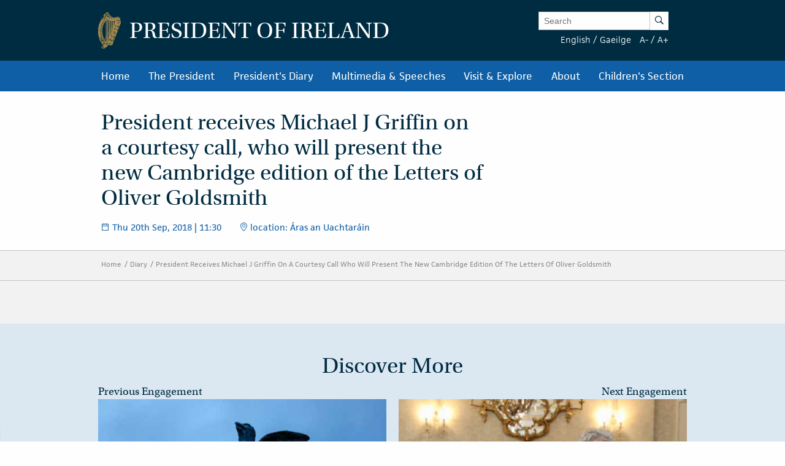

--- FILE ---
content_type: text/css;charset=utf-8
request_url: https://use.typekit.net/ckb4yua.css
body_size: 689
content:
/*
 * The Typekit service used to deliver this font or fonts for use on websites
 * is provided by Adobe and is subject to these Terms of Use
 * http://www.adobe.com/products/eulas/tou_typekit. For font license
 * information, see the list below.
 *
 * jaf-facitweb:
 *   - http://typekit.com/eulas/0000000000000000000132a5
 *   - http://typekit.com/eulas/0000000000000000000132a8
 *   - http://typekit.com/eulas/0000000000000000000132ad
 * trajan-pro-3:
 *   - http://typekit.com/eulas/000000000000000000012e93
 * utopia-std:
 *   - http://typekit.com/eulas/0000000000000000000131a3
 *   - http://typekit.com/eulas/0000000000000000000131a2
 *   - http://typekit.com/eulas/0000000000000000000131a0
 *   - http://typekit.com/eulas/0000000000000000000131a1
 *   - http://typekit.com/eulas/0000000000000000000131a4
 *
 * © 2009-2026 Adobe Systems Incorporated. All Rights Reserved.
 */
/*{"last_published":"2018-05-09 08:49:18 UTC"}*/

@import url("https://p.typekit.net/p.css?s=1&k=ckb4yua&ht=tk&f=13378.13379.13380.13381.13382.15669.6037.6039.6045&a=543638&app=typekit&e=css");

@font-face {
font-family:"utopia-std";
src:url("https://use.typekit.net/af/9ff5df/0000000000000000000131a3/27/l?subset_id=2&fvd=n4&v=3") format("woff2"),url("https://use.typekit.net/af/9ff5df/0000000000000000000131a3/27/d?subset_id=2&fvd=n4&v=3") format("woff"),url("https://use.typekit.net/af/9ff5df/0000000000000000000131a3/27/a?subset_id=2&fvd=n4&v=3") format("opentype");
font-display:auto;font-style:normal;font-weight:400;font-stretch:normal;
}

@font-face {
font-family:"utopia-std";
src:url("https://use.typekit.net/af/aeaf25/0000000000000000000131a2/27/l?subset_id=2&fvd=i4&v=3") format("woff2"),url("https://use.typekit.net/af/aeaf25/0000000000000000000131a2/27/d?subset_id=2&fvd=i4&v=3") format("woff"),url("https://use.typekit.net/af/aeaf25/0000000000000000000131a2/27/a?subset_id=2&fvd=i4&v=3") format("opentype");
font-display:auto;font-style:italic;font-weight:400;font-stretch:normal;
}

@font-face {
font-family:"utopia-std";
src:url("https://use.typekit.net/af/6ebf8d/0000000000000000000131a0/27/l?subset_id=2&fvd=n7&v=3") format("woff2"),url("https://use.typekit.net/af/6ebf8d/0000000000000000000131a0/27/d?subset_id=2&fvd=n7&v=3") format("woff"),url("https://use.typekit.net/af/6ebf8d/0000000000000000000131a0/27/a?subset_id=2&fvd=n7&v=3") format("opentype");
font-display:auto;font-style:normal;font-weight:700;font-stretch:normal;
}

@font-face {
font-family:"utopia-std";
src:url("https://use.typekit.net/af/4bab48/0000000000000000000131a1/27/l?subset_id=2&fvd=i7&v=3") format("woff2"),url("https://use.typekit.net/af/4bab48/0000000000000000000131a1/27/d?subset_id=2&fvd=i7&v=3") format("woff"),url("https://use.typekit.net/af/4bab48/0000000000000000000131a1/27/a?subset_id=2&fvd=i7&v=3") format("opentype");
font-display:auto;font-style:italic;font-weight:700;font-stretch:normal;
}

@font-face {
font-family:"utopia-std";
src:url("https://use.typekit.net/af/1d830d/0000000000000000000131a4/27/l?subset_id=2&fvd=n6&v=3") format("woff2"),url("https://use.typekit.net/af/1d830d/0000000000000000000131a4/27/d?subset_id=2&fvd=n6&v=3") format("woff"),url("https://use.typekit.net/af/1d830d/0000000000000000000131a4/27/a?subset_id=2&fvd=n6&v=3") format("opentype");
font-display:auto;font-style:normal;font-weight:600;font-stretch:normal;
}

@font-face {
font-family:"trajan-pro-3";
src:url("https://use.typekit.net/af/4f40e2/000000000000000000012e93/27/l?subset_id=2&fvd=n6&v=3") format("woff2"),url("https://use.typekit.net/af/4f40e2/000000000000000000012e93/27/d?subset_id=2&fvd=n6&v=3") format("woff"),url("https://use.typekit.net/af/4f40e2/000000000000000000012e93/27/a?subset_id=2&fvd=n6&v=3") format("opentype");
font-display:auto;font-style:normal;font-weight:600;font-stretch:normal;
}

@font-face {
font-family:"jaf-facitweb";
src:url("https://use.typekit.net/af/9b5d75/0000000000000000000132a5/27/l?subset_id=2&fvd=n4&v=3") format("woff2"),url("https://use.typekit.net/af/9b5d75/0000000000000000000132a5/27/d?subset_id=2&fvd=n4&v=3") format("woff"),url("https://use.typekit.net/af/9b5d75/0000000000000000000132a5/27/a?subset_id=2&fvd=n4&v=3") format("opentype");
font-display:auto;font-style:normal;font-weight:400;font-stretch:normal;
}

@font-face {
font-family:"jaf-facitweb";
src:url("https://use.typekit.net/af/f95b7a/0000000000000000000132a8/27/l?subset_id=2&fvd=n3&v=3") format("woff2"),url("https://use.typekit.net/af/f95b7a/0000000000000000000132a8/27/d?subset_id=2&fvd=n3&v=3") format("woff"),url("https://use.typekit.net/af/f95b7a/0000000000000000000132a8/27/a?subset_id=2&fvd=n3&v=3") format("opentype");
font-display:auto;font-style:normal;font-weight:300;font-stretch:normal;
}

@font-face {
font-family:"jaf-facitweb";
src:url("https://use.typekit.net/af/de73e0/0000000000000000000132ad/27/l?subset_id=2&fvd=n7&v=3") format("woff2"),url("https://use.typekit.net/af/de73e0/0000000000000000000132ad/27/d?subset_id=2&fvd=n7&v=3") format("woff"),url("https://use.typekit.net/af/de73e0/0000000000000000000132ad/27/a?subset_id=2&fvd=n7&v=3") format("opentype");
font-display:auto;font-style:normal;font-weight:700;font-stretch:normal;
}

.tk-utopia-std { font-family: "utopia-std",sans-serif; }
.tk-trajan-pro-3 { font-family: "trajan-pro-3",sans-serif; }
.tk-jaf-facitweb { font-family: "jaf-facitweb",sans-serif; }
